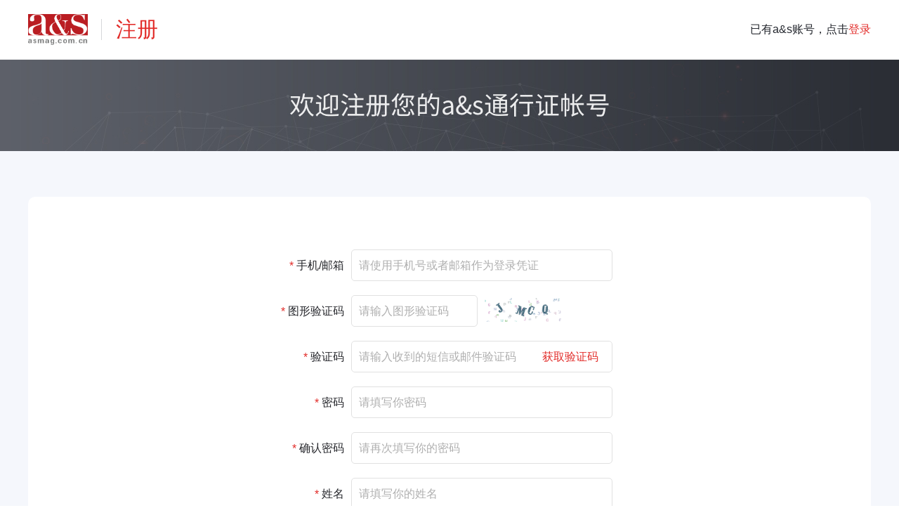

--- FILE ---
content_type: text/html; charset=utf-8
request_url: https://api.asmag.com.cn/register.html?forward=https%3A%2F%2Fwww.asmag.com.cn%2Fnews%2F202312%2F112718.html
body_size: 8733
content:

<!DOCTYPE html PUBLIC "-//W3C//DTD XHTML 1.0 Transitional//EN" "http://www.w3.org/TR/xhtml1/DTD/xhtml1-transitional.dtd">
<html xmlns="http://www.w3.org/1999/xhtml" xml:lang="en">
<head>
    <meta http-equiv="Content-Type" content="text/html;charset=UTF-8">
    <meta content="width=device-width, initial-scale=1.0, minimum-scale=1.0, maximum-scale=1.0,user-scalable=no" name="viewport" id="viewport" />
    <title>注册 - 安防知识网 - a&s传媒</title>
    <meta name="keywords" content="电子技术资讯,行业应用,专业论坛,咨询调研,安防知识">
    <meta name="description" content="a&s传媒为中国电子制造业的工程和技术族群提供所需的技术资讯及服务，内容覆盖安防知识、工业电子、汽车电子、智能制造、智慧安防、医疗电子、金融零售、智能家居、网络安全、人工智能、大数据和云计算、网络通信、传感技术、物联网、光电显示、半导体核心技术等行业应用和技术领域，并提供从线上到线下的全方位的专业技术营销服务，包含专业论坛、咨询调研等。">
    <link rel="stylesheet" type="text/css" href="https://jc.asmag.com.cn/publics/content/2020/css/reset.css?20220921" />
    <link rel="stylesheet" type="text/css" href="https://jc.asmag.com.cn/publics/content/2020/css/public.css?20220921" />
    <link rel="stylesheet" href="https://jc.asmag.com.cn/publics/layer/layui/css/layui.css"  media="all">
    <script type="text/javascript" src="https://jc.asmag.com.cn/publics/js/jquery-1.8.3.min.js"></script>
    <script src="https://jc.asmag.com.cn/publics/layer/layui/layui.js" charset="utf-8"></script>
        <link rel="stylesheet" type="text/css" href="https://jc.asmag.com.cn/publics/content/2020/css/reg.css?202209212" />
        <link rel="stylesheet" type="text/css" href="https://jc.asmag.com.cn/publics/content/2020/css/style.css?202209212" />
        </head>
<body>
<div id="header">
    <div class="w1200 cl">
        <div class="logo fl">
            <h1 class="cl">
                <a href="https://www.asmag.com.cn/"><img src="https://jc.asmag.com.cn/publics/content/2020/images/logo.png" alt="a&s"></a>
                <span>注册</span>
            </h1>
        </div>
                <div class="logOn fr">已有a&s账号，点击<a href="login.html" target="_blank">登录</a></div>
            </div>
</div>

<style type="text/css">
    .layui-form-item { margin-bottom: 0px}
    .layui-select-title input.layui-unselect{ border-radius: 5px; font-size: 14px}
    .layui-form-item dl{ font-size: 14px;}
    .layui-form-checkbox{ padding-right: 0px;}
    .layui-transfer-box .layui-form-checkbox{ margin-top: 10px; margin-top: 10px!important}
    .layui-transfer-data p.layui-none {font-size: 14px;}
</style>
<!-- 注册 -->
<div id="regBox">
    <div class="adBanner">
        <a>
            <img src="https://jc.asmag.com.cn/publics/content/2020/images/reg.jpg" alt="电子报投稿" />
        </a>
    </div>
    <div class="regCon">
        <div class="w1200">
            <div class="regConTable">
                <div class="regTableList">

                        <ul class="regTableUl regTableUlPre">
                            <form action="" class="layui-form">
                            <li class="cl"><span class="fl name"><i>* </i>手机/邮箱</span><input type="text" class="inputBox" name="username" placeholder="请使用手机号或者邮箱作为登录凭证" lay-verType="tips" lay-verify="username"/></li>
                            <li class="cl codeIMGBox">
                                    <span class="fl name"><i>* </i>图形验证码</span>
                                    <input type="text" class="inputBox" name="yzm" placeholder="请输入图形验证码" lay-verType="tips" lay-verify="required" lay-reqText="图形验证码不能为空"/>
                                    <div class="codeIMG">
                                        <input type="hidden" value="regper"  name="yzmtype">
                                        <span><img src="/verify/regper.html" onclick="changeImgCode(this)" /></span>
                                    </div>
                            </li>
                            <li class="cl">
                                <span class="fl name"><i>* </i>验证码</span>
                                <div class="inputCodeBox">
                                    <input type="hidden" name="type" value="check">
                                    <input type="text" class="inputBox" name="code" placeholder="请输入收到的短信或邮件验证码" lay-verType="tips" lay-verify="code"/>
                                    <div class="codeIMG"><button type="button" class="numCodeBtn numCodeBtn2" onclick="sendCode(this);">获取验证码</button></div>
                                </div>
                            </li>
                            <li class="cl"><span class="fl name"><i>* </i>密码</span><input type="password" placeholder="请填写你密码"  class="inputBox" name="password" lay-verType="tips" lay-verify="pass"/></li>
                            <li class="cl"><span class="fl name"><i>* </i>确认密码</span><input type="password" placeholder="请再次填写你的密码"  class="inputBox" name="password2" lay-verType="tips" lay-verify="pass2"/></li>
                            <li class="cl"><span class="fl name"><i>* </i>姓名</span><input type="text" placeholder="请填写你的姓名" class="inputBox" name="relname" lay-verType="tips" lay-verify="relname"/></li>
                            <li class="cl"><span class="fl name"><i>* </i>公司名称</span><input type="text" placeholder="请填写你的公司名" class="inputBox" name="company" lay-verType="tips" lay-verify="company" /></li>

                                <li class="cl">
                                    <div class="layui-form-item">
                                    <span class="fl name"><i>* </i>职位</span>
                                    <div class="layui-input-inline" style="border-radius: 5px">
                                        <select name="zhiwei" lay-verType="tips" lay-verify="required" lay-reqText="请选择职位">
                                            <option value="">请选择职位</option>
                                                                                        <option value="3949">总经理/副总经理</option>
                                                                                        <option value="3950">研发工程师</option>
                                                                                        <option value="3951">销售</option>
                                                                                        <option value="3952">测试与技术支持</option>
                                                                                        <option value="3953">CTO/技术总监</option>
                                                                                        <option value="3954">采购与供应商管理</option>
                                                                                        <option value="3955">市场推广</option>
                                                                                        <option value="3956">学术研究</option>
                                                                                        <option value="3957">项目管理</option>
                                                                                        <option value="3958">生产与制造管理</option>
                                                                                        <option value="3959">品质管理</option>
                                                                                        <option value="4012">研发管理</option>
                                                                                        <option value="4013">产品设计</option>
                                                                                    </select>
                                    </div>
                                    </div>
                                </li>
                            <li class="cl">
                                <div class="layui-form-item">
                                <span class="fl name"><i>* </i>公司性质</span>
                                <div class="layui-input-inline">
                                    <select name="xingzhi1" lay-filter="xingzhi" lay-verType="tips" lay-verify="required" lay-reqText="请选择公司性质">
                                        <option value="">请选择公司性质</option>
                                                                                <option value="3795">产品及方案提供商</option>
                                                                                <option value="3796">集成商</option>
                                                                                <option value="3797">工程商</option>
                                                                                <option value="3799">甲方用户</option>
                                                                                <option value="3960">计算机及外设装置</option>
                                                                                <option value="3961">消费电子系统</option>
                                                                                <option value="3962">通讯网络装置</option>
                                                                                <option value="3963">自动化与其他电子设备</option>
                                                                                <option value="3964">半导体及零件供应商</option>
                                                                                <option value="3965">产业服务</option>
                                                                                <option value="4015">平台服务商</option>
                                                                                <option value="4016">金融机构</option>
                                                                                <option value="4017">研究单位</option>
                                                                            </select>
                                </div>
                                <div class="layui-input-inline" style="width: 21.5%;">
                                    <select name="xingzhi">
                                    </select>
                                </div>
                                </div>
                            </li>
                            <li class="cl">
                                <div class="layui-form-item">
                                    <span class="fl name">所在地区</span>
                                    <div class="layui-input-inline">
                                        <select name="areaid1" lay-filter="arear">
                                            <option value="">请选择省</option>
                                                                                        <option value="2">北京市</option>
                                                                                        <option value="3">上海市</option>
                                                                                        <option value="4">天津市</option>
                                                                                        <option value="5">重庆市</option>
                                                                                        <option value="6">河北省</option>
                                                                                        <option value="7">山西省</option>
                                                                                        <option value="8">内蒙古</option>
                                                                                        <option value="9">辽宁省</option>
                                                                                        <option value="10">吉林省</option>
                                                                                        <option value="11">黑龙江省</option>
                                                                                        <option value="12">江苏省</option>
                                                                                        <option value="13">浙江省</option>
                                                                                        <option value="14">安徽省</option>
                                                                                        <option value="15">福建省</option>
                                                                                        <option value="16">江西省</option>
                                                                                        <option value="17">山东省</option>
                                                                                        <option value="18">河南省</option>
                                                                                        <option value="19">湖北省</option>
                                                                                        <option value="20">湖南省</option>
                                                                                        <option value="21">广东省</option>
                                                                                        <option value="22">广西省</option>
                                                                                        <option value="23">海南省</option>
                                                                                        <option value="24">四川省</option>
                                                                                        <option value="25">贵州省</option>
                                                                                        <option value="26">云南省</option>
                                                                                        <option value="27">西藏</option>
                                                                                        <option value="28">陕西省</option>
                                                                                        <option value="29">甘肃省</option>
                                                                                        <option value="30">青海省</option>
                                                                                        <option value="31">宁夏</option>
                                                                                        <option value="32">新疆</option>
                                                                                        <option value="33">台湾省</option>
                                                                                        <option value="34">香港</option>
                                                                                        <option value="35">澳门</option>
                                                                                    </select>
                                    </div>
                                    <div class="layui-input-inline" style="width: 21.5%">
                                        <select name="areaid">
                                        </select>
                                    </div>
                                </div>
                            </li>

                            <li class="cl checkboxLi">
                                <span class="fl name"></span>
                                <div class="checkBox">
                                    <input type="checkbox" name="morning" id="morning1">
                                    <label for="morning1" class="checkBoxLabel">工作日接收“早安”电子报</label>
                                </div>
                            </li>

                            <li class="cl checkboxLi">
                                <span class="fl name"></span>
                                <div class="checkBox">
                                    <input type="checkbox" value="1" name="protocol" id="protocol1" lay-verType="tips" lay-verify="protocol">
                                    <label for="protocol1" class="checkBoxLabel"><i style="color: red">*&nbsp;</i>我已阅读并同意<a onclick="showProtocol()">《网络注册服务使用协议》</a></label>
                                </div>
                            </li>
                            <li class="cl regBtn">
                                <span class="fl name"></span>
                                <div class="fl">
                                    <input type="submit" value="注册" class="redBtn" lay-submit lay-filter="reg">
                                </div>
                            </li>
                            </form>
                        </ul>

                </div>
            </div>
        </div>
    </div>
</div>
<!-- /注册 -->
<div style="display: none" id="showprotocol">
    <style type="text/css">
        pre{padding:15px; margin:0; font:12px/22px "宋体"; line-height: 32px}
        pre {
            white-space: pre-wrap;
            white-space: -moz-pre-wrap;
            white-space: -pre-wrap;
            white-space: -o-pre-wrap;
            word-wrap: break-word;
        }
    </style>
    <pre>
                            欢迎您注册成为安防知识网用户

请仔细阅读下面的协议，只有接受协议才能继续进行注册。 
1．服务条款的确认和接纳
　　安防知识网用户服务的所有权和运作权归安防知识网拥有。安防知识网所提供的服务将按照有关章程、服务条款和操作规则严格执行。用户通过注册程序点击“我同意” 按钮，即表示用户与安防知识网达成协议并接受所有的服务条款。
2．安防知识网服务简介
　　安防知识网通过国际互联网为用户提供新闻及文章浏览、图片浏览、软件下载、网上留言和BBS论坛等服务。
　　用户必须： 
　　1)购置设备，包括个人电脑一台、调制解调器一个及配备上网装置。 
　　2)个人上网和支付与此服务有关的电话费用、网络费用。
　　用户同意： 
　　1)提供及时、详尽及准确的个人资料。 
　　2)不断更新注册资料，符合及时、详尽、准确的要求。所有原始键入的资料将引用为注册资料。 
　　3)用户同意遵守《中华人民共和国保守国家秘密法》、《中华人民共和国计算机信息系统安全保护条例》、《计算机软件保护条例》等有关计算机及互联网规定的法律和法规、实施办法。在任何情况下，安防知识网合理地认为用户的行为可能违反上述法律、法规，安防知识网可以在任何时候，不经事先通知终止向该用户提供服务。用户应了解国际互联网的无国界性，应特别注意遵守当地所有有关的法律和法规。
3． 服务条款的修改
　　安防知识网会不定时地修改服务条款，服务条款一旦发生变动，将会在相关页面上提示修改内容。如果您同意改动，则再一次点击“我同意”按钮。 如果您不接受，则及时取消您的用户使用服务资格。
4． 服务修订
　　安防知识网保留随时修改或中断服务而不需知照用户的权利。安防知识网行使修改或中断服务的权利，不需对用户或第三方负责。
5． 用户隐私制度
　　尊重用户个人隐私是安防知识网的基本政策。安防知识网不会公开、编辑或透露用户的注册信息，除非有法律许可要求，或安防知识网在诚信的基础上认为透露这些信息在以下三种情况是必要的： 
　　1)遵守有关法律规定，遵从合法服务程序。 
　　2)保持维护安防知识网的商标所有权。 
　　3)在紧急情况下竭力维护用户个人和社会大众的隐私安全。 
　　4)符合其他相关的要求。 
6．用户的帐号，密码和安全性
　　一旦注册成功成为安防知识网用户，您将得到一个密码和帐号。如果您不保管好自己的帐号和密码安全，将对因此产生的后果负全部责任。另外，每个用户都要对其帐户中的所有活动和事件负全责。您可随时根据指示改变您的密码，也可以结束旧的帐户重开一个新帐户。用户同意若发现任何非法使用用户帐号或安全漏洞的情况，立即通知安防知识网。
7． 免责条款
　　用户明确同意网站服务的使用由用户个人承担风险。 　　 
　　安防知识网不作任何类型的担保，不担保服务一定能满足用户的要求，也不担保服务不会受中断，对服务的及时性，安全性，出错发生都不作担保。用户理解并接受：任何通过安防知识网服务取得的信息资料的可靠性取决于用户自己，用户自己承担所有风险和责任。 
8．有限责任
　　安防知识网对任何直接、间接、偶然、特殊及继起的损害不负责任。
9． 不提供零售和商业性服务 
　　用户使用网站服务的权利是个人的。用户只能是一个单独的个体而不能是一个公司或实体商业性组织。用户承诺不经安防知识网同意，不能利用网站服务进行销售或其他商业用途。
10．用户责任 
　　用户单独承担传输内容的责任。用户必须遵循： 
　　1)从中国境内向外传输技术性资料时必须符合中国有关法规。 
　　2)使用网站服务不作非法用途。 
　　3)不干扰或混乱网络服务。 
　　4)不在论坛BBS或留言簿发表任何与政治相关的信息。 
　　5)遵守所有使用网站服务的网络协议、规定、程序和惯例。
　　6)不得利用本站危害国家安全、泄露国家秘密，不得侵犯国家社会集体的和公民的合法权益。
　　7)不得利用本站制作、复制和传播下列信息： 
　　　1、煽动抗拒、破坏宪法和法律、行政法规实施的；
　　　2、煽动颠覆国家政权，推翻社会主义制度的；
　　　3、煽动分裂国家、破坏国家统一的；
　　　4、煽动民族仇恨、民族歧视，破坏民族团结的；
　　　5、捏造或者歪曲事实，散布谣言，扰乱社会秩序的；
　　　6、宣扬封建迷信、淫秽、色情、赌博、暴力、凶杀、恐怖、教唆犯罪的；
　　　7、公然侮辱他人或者捏造事实诽谤他人的，或者进行其他恶意攻击的；
　　　8、损害国家机关信誉的；
　　　9、其他违反宪法和法律行政法规的；
　　　10、进行商业广告行为的。
　　用户不能传输任何教唆他人构成犯罪行为的资料；不能传输长国内不利条件和涉及国家安全的资料；不能传输任何不符合当地法规、国家法律和国际法 律的资料。未经许可而非法进入其它电脑系统是禁止的。若用户的行为不符合以上的条款，安防知识网将取消用户服务帐号。
11．网站内容的所有权
　　安防知识网定义的内容包括：文字、软件、声音、相片、录象、图表；在广告中全部内容；电子邮件的全部内容；安防知识网为用户提供的商业信息。所有这些内容受版权、商标、标签和其它财产所有权法律的保护。所以，用户只能在安防知识网和广告商授权下才能使用这些内容，而不能擅自复制、篡改这些内容、或创造与内容有关的派生产品。
12．附加信息服务
　　用户在享用安防知识网提供的免费服务的同时，同意接受安防知识网提供的各类附加信息服务。
13．解释权
　　本注册协议的解释权归安防知识网所有。如果其中有任何条款与国家的有关法律相抵触，则以国家法律的明文规定为准。 
    </pre>
</div>
<script src="https://jc.asmag.com.cn/publics/js/mytool.js?20220921"></script>
<script type="text/javascript" src="https://jc.asmag.com.cn/publics/content/2020/js/register.js?20220921"></script>
<script>
    $(function() {
        regInit('');
    });
</script>
<div id="regSuccessBlock"></div>
<div id="regSuccessPop">
    <div class="regOkImg"><img src="https://jc.asmag.com.cn/publics/content/2020/images/regOkImg.png" alt="注册成功" /></div>
    <p>恭喜您注册成功</p>
    <a href="upregister.html?forward=https%3A%2F%2Fwww.asmag.com.cn%2Fnews%2F202312%2F112718.html" class="regSuccessBtn redBtn">升级企业会员</a>
    <a href="https://www.asmag.com.cn/news/202312/112718.html" class="regSuccessBtn redBorderBtn">跳过</a>
    <!--div class="closePop" onclick="$('#regSuccessPop').hide();$('#regSuccessBlock').hide();"></div-->
</div>
<div id="footerBar">

    <div class="w1200 cl">

        <div class="footerBarTop cl">

            <div class="aboutUs fl">

                <div class="footerBarTitle">关于我们</div>

                <p>a&s传媒是全球知名展览公司法兰克福展览集团旗下的专业媒体平台，自1994年品牌成立以来，一直专注于安全&自动化产业前沿产品、技术及市场趋势的专业媒体传播和品牌服务。从安全管理到产业数字化，a&s传媒拥有首屈一指的国际行业展览会资源以及丰富的媒体经验，提供媒体、活动、展会等整合营销服务。</p>

            </div>

            <div class="sitemap fl cl">

                <div class="sitemapList fl">

                    <ul>

                        <li class="footerBarTitle">频道&服务</li>

                        <li><a href="https://www.asmag.com.cn/news" target="_blank">安防资讯</a></li>

                        <li><a href="https://www.asmag.com.cn/test" target="_blank">产品测评</a></li>

                        <li><a href="https://www.asmag.com.cn/acticity/luntan" target="_blank">专题论坛</a></li>

                        <li><a href="https://www.asmag.com.cn/special" target="_blank">最新专题</a></li>

                        <li><a href="https://space.asmag.com.cn/" target="_blank">企业大全</a></li>

                        <li><a href="https://www.asmag.com.cn/tag/" target="_blank">知识标签</a></li>

                    </ul>

                </div>

                <div class="sitemapList fl">

                    <ul>

                        <li class="footerBarTitle">支持与服务</li>

                        <li><a href="https://www.asmag.com.cn/about_us/aboutus.html" target="_blank">关于我们</a></li>

                        <li><a href="https://www.asmag.com.cn/about_us/yhxy.html" target="_blank">用户协议</a></li>

                        <!--li><a href="https://www.asmag.com.cn/about_us/ditu.html" target="_blank">网站地图</a></li-->

                        <li><a href="https://www.asmag.com.cn/about_us/bqsm.html" target="_blank">版权声明</a></li>

                        <li><a href="https://www.asmag.com.cn/about_us/ggfu.html" target="_blank">广告服务</a></li>

                        <li><a href="https://www.asmag.com.cn/about_us/lianjie.html" target="_blank">友情链接</a></li>

                        <li><a href="https://www.asmag.com.cn/about_us/lxwm.html" target="_blank">联系我们 </a></li>

                    </ul>

                </div>

                <div class="sitemapList fl">

                    <ul>

                        <li class="footerBarTitle">全球网站</li>

                        <li><a href="https://www.messefrankfurt.com/frankfurt/en.html" target="_blank">法兰克福</a></li>

                        <li><a href="https://www.asmag.com/" target="_blank">asmag.com</a></li>

                        <li><a href="https://www.asmag.com.cn/" target="_blank">asmag.com.cn</a></li>

                        <li><a href="https://www.asmag.com.tw/" target="_blank">中国台湾智慧安防网</a></li>

                    </ul>

                </div>

            </div>

            <div class="shareBox fl">

                <ul class="cl">

                    <li class="fl weChat">

                        <a class="db por" href="javascript:void(0);">

                            <i></i>微信

                            <div class="weChatDown cl">

                                <div class="weChatCode fl">

                                    <img src="https://jc.asmag.com.cn/publics/content/2020/images/gfwxCode.jpg" alt="a&s官方微信" />

                                    <p>a&s官方微信</p>

                                </div>

                               <!-- <div class="weChatCode fr">

                                    <img src="https://jc.asmag.com.cn/publics/content/2020/images/asqzCode.jpg" alt="a&s群主" />

                                    <p>a&s群主</p>

                                </div>-->

                                <span></span>

                            </div>

                            <div class="line"></div>

                        </a>

                    </li>

                    <li class="fl qq"><a class="db" href="tencent://message/?uin=1036458274" target="_blank"><i></i>QQ</a></li>

                    <li class="fl wb"><a class="db" href="https://weibo.com/asmag?is_hot=1" target="_blank"><i></i>微博</a></li>

                    <li class="fl sh"><a class="db" href="https://baijiahao.baidu.com/builder/rc/content?currentPage=1&pageSize=10&search=&type=&collection=" target="_blank"><i></i>百家号</a></li>

                    <li class="fl tt"><a class="db" href="https://www.toutiao.com/c/user/token/MS4wLjABAAAApWYMNbqd3uoe4xtJUMQRWJxS-GU_TaLORNZRVhHT6U8/" target="_blank"><i></i>头条号</a></li>

                    <li class="fl zh"><a class="db" href="https://www.zhihu.com/org/an-fang-zhi-shi-wang-41" target="_blank"><i></i>知乎号</a></li>

                </ul>

            </div>

        </div>

        <div class="footerBarTop cl" style="font-size: 14px; line-height: 30px; color: #8d8e92; padding:35px 0;">免责声明：本站所使用的字体和图片文字等素材部分来源于互联网共享平台。如使用任何字体和图片文字有冒犯其版权所有方的，皆为无意。如您是字体厂商、图片文字厂商等版权方，且不允许本站使用您的字体和图片文字等素材，请联系我们，本站核实后将立即删除！任何版权方从未通知联系本站管理者停止使用，并索要赔偿或上诉法院的，均视为新型网络碰瓷及敲诈勒索，将不予任何的法律和经济赔偿！敬请谅解！</div>

        <div class="footerInfo cl">

            <div class="footerInfoFont fl">© 2024 - 2030 Messe Frankfurt (Shenzhen) Co., Ltd, All rights reserved.<br/>法兰克福展览（深圳）有限公司版权所有 <a class="ICP" href="https://beian.miit.gov.cn/" target="_blank">粤ICP备12072668号</a>

<a class="ICP" href="http://www.beian.gov.cn/portal/registerSystemInfo?recordcode=44030402000264" target="_blank"><img src="https://jc.asmag.com.cn/publics/content/2020/images/bianan.png" style="width:15px;height:15px;margin:5px 0 0 0;"/>粤公网安备 44030402000264号</a></div>

            <div class="mfLogo fr"><img src="https://jc.asmag.com.cn/publics/content/2020/images/mfLogo.png" alt="法兰克福" /></div>

        </div>

    </div>

</div>

<!-- /底部 -->



<!-- 返回顶部 -->

<div id="fixedRight">

    <div class="feedBack"><a href="https://www.asmag.com.cn/about_us/weiti.html" target="_blank">用户<br/>反馈</a></div>

    <div class="gotop"><a href="javascript:void(0);"><i></i></a></div>

</div>




<script type="text/javascript">
 var _hmt = _hmt || [];
(function() {
var s = document.getElementsByTagName("script")[0];
var asmag = document.createElement("script");
asmag.src = "https://api.asmag.com.cn/publics/js/asmag.js?v=1";
s.parentNode.insertBefore(asmag, s);
var hm = document.createElement("script");
hm.src = "//hm.baidu.com/hm.js?a4619b39fcae409c33218007666af0b7";
s.parentNode.insertBefore(hm, s);
})();
</script>


</body>

</html>


